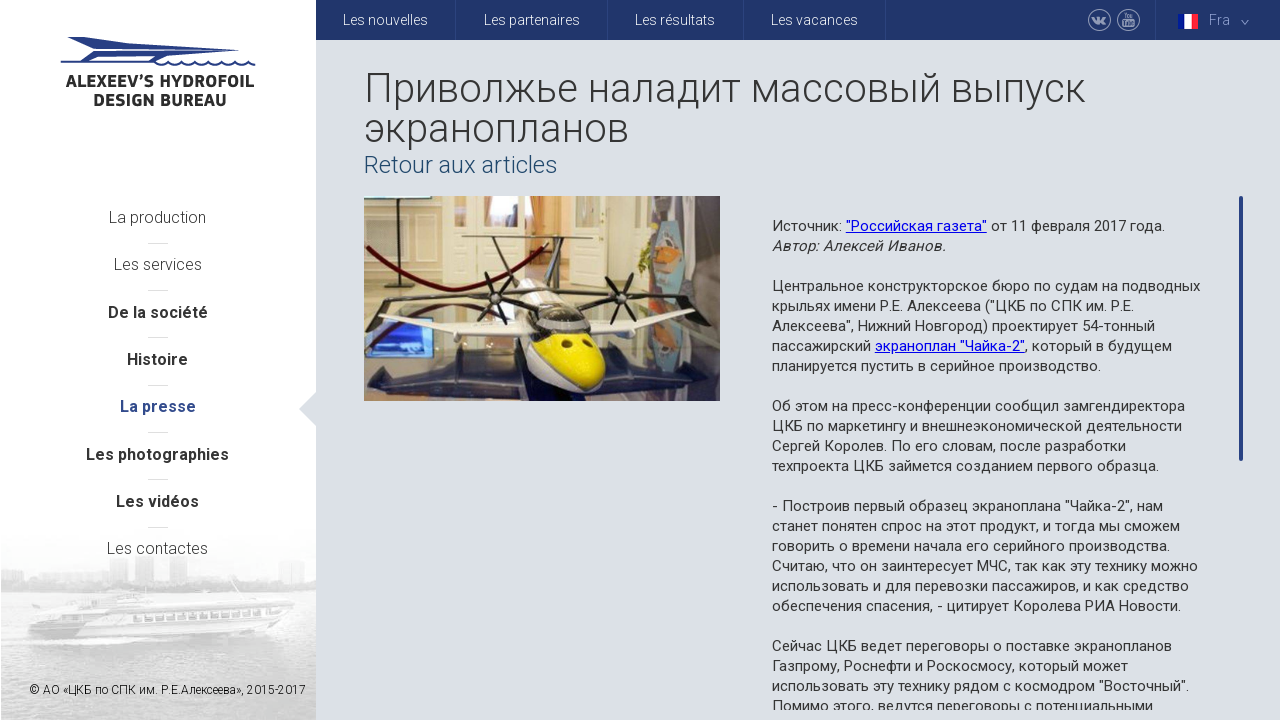

--- FILE ---
content_type: text/html; charset=utf-8
request_url: http://ckbspk.ru/fr/about/press/29/
body_size: 4748
content:


<!DOCTYPE html>
<html lang="fr">
<head>
  <meta charset="utf-8">
  <meta name="viewport" content="user-scalable=yes">  
  <meta http-equiv="X-UA-Compatible" content="IE=edge,chrome=1">
  <title></title>
  
  <meta name="format-detection" content="telephone=no">
  <meta name="yandex-verification" content="7f7060ba767dd5fa" />
  <meta name="yandex-verification" content="bbd6a4a3bc1c8f5f" />
  <link rel="shortcut icon" href="/static/img/favicon.png" type="image/x-icon">
  <link href='http://fonts.googleapis.com/css?family=Roboto:300,400,500,700&subset=latin,cyrillic' rel='stylesheet' type='text/css'>  
  <link rel="stylesheet" href="/static/css/tmpl.css?123458" />

  <script>
        var page = 'default';
  </script>
  <meta name="google-site-verification" content="AD8I9bS6Cn5Y2qQEE5q3eaA6C8GaxREjq-X3nJiH64g" />
</head>


<style>
h1 a, h2 a {
  color: inherit !important; 
  font-weight: inherit !important; 
  text-decoration: none;
}

h2 a:hover {
  text-decoration: underline;
  color: #334c8d;
}

</style>



<body class="">

<!-- MAIN MENU -->
<aside class="main-nav-wrapper" style="background-image: url(http://ckbspk.ru/media/images/spaces_backgrounds/4d97fc7d-07bd-4d94-a898-3b1d034c4a8f.jpg) !important;">  
<a href="/fr/" class="main-logo"><img src="/static/img/logo_en_mk2.svg" /></a>
<nav class="main-nav" id="mainNav">
  <ul class="simple">    
    
    <li><a href="/fr/products/" class="item"> La production</a></li>
    
    
    
    <li><a href="/fr/services/" class="item">Les services</a></li>
    

      
    
      <li><a href="/fr/about/" class="item current ">De la société</a></li>
      <li><a href="/fr/about/history/" class="item current ">Histoire</a></li>
      <li><a href="/fr/about/press/" class="item current active arrow">La presse</a></li>
      <li><a href="/fr/about/photo/" class="item current ">Les photographies</a></li>
      <li><a href="/fr/about/video/" class="item current ">Les vidéos</a></li>
      
    
    

    <li><a href="/fr/contacts/" class="item ">Les contactes</a></li>

  </ul>
</nav>
<div class="sitename" style="color: #000000;">&copy; АО &laquo;ЦКБ по СПК им. Р.Е.Алексеева&raquo;, 2015-2017 </div>
</aside>


<!-- SUBMENU -->




<!-- TOPMENU -->
<nav class="top-nav" id="topNav">
  <ul class="simple inline">
    <li><a href="/fr/news/" class="item">Les nouvelles</a></li>
    <li><a href="/fr/partners/" class="item">Les partenaires</a></li>
    <li><a href="/fr/achievs/" class="item">Les résultats</a></li>
    
    <li><a href="/fr/vacancy/" class="item">Les vacances</a></li>

    <li class="social">
      
      <a href="https://vk.com/ckbspkru" target="_blank" class="social-item" title="Vkontakte"><i class="c-vk-icon icon"></i></a>
      
      <a href="https://www.youtube.com/channel/UC9zZohI10IbUzDe5tjN-92g" target="_blank" class="social-item" title="Youtube"><i class="c-yb-icon icon"></i></a>
      
    </li>    
    
    <li class="lang">      
      <a href="javascript:;" class="item" id="langToggle" title="Français">
        <img src="/static/img/flag_fr.png" border="0" />Fra
        <span>&gt;</span>
      </a>
      <ul class="simple lang-list">
        <li><a class="lang-item item" href="/"><img src="/static/img/flag_ru.png" border="0" />Rus</a></li>        
        <li><a class="lang-item item" href="/en/"><img src="/static/img/flag_en.png" border="0" />Eng</a></li>
        <li><a class="lang-item item" href="/de/"><img src="/static/img/flag_de.png" border="0" />Ger</a></li>
        <li><a class="lang-item item" href="/fr/"><img src="/static/img/flag_fr.png" border="0" />Fra</a></li>        
        <li><a class="lang-item item" href="/es/"><img src="/static/img/flag_es.png" border="0" />Esp</a></li>
        <li><a class="lang-item item" href="/ar/"><img src="/static/img/flag_ar.png" border="0" />Ar</a></li>
        <li><a class="lang-item item" href="/zh-cn/"><img src="/static/img/flag_zh-cn.png" border="0" />Chn</a></li>
      </ul>
    </li>
  </ul>
</nav>


<!-- MAIN CONTENT -->
<section class="content-wrapper">

<div class="page-wrapper p-base p-news">
<div class="inner">

  <h1 class="page-title">Приволжье наладит массовый выпуск экранопланов</h1>
  <a href="/fr/about/press/" class="album-back" style="z-index:10000;">Retour aux articles</a>

  <div class="news-row" style="padding-top: 0px;margin-top: 60px;">
    <div class="news-photo-col" style="padding-top: 0px;margin-top: 40px;">
      
        <img src="/media/images/about/press/c17e2d6b-faa2-484e-8e98-336008171f19.jpg" border="0" class="main-img" />
      
      
      <div class="row">         
        
      </div>
    </div>
    
    <div class="news-desc-col js-scroll">
      
      <p></p><p>Источник: <a href="https://rg.ru/2017/02/11/reg-pfo/v-nizhnem-novgorode-namereny-naladit-vypusk-passazhirskogo-ekranoplana.html">"Российская газета"</a> от 11 февраля 2017 года.<br><i>Автор: Алексей Иванов.</i></p><p>Центральное конструкторское бюро по судам на подводных крыльях имени Р.Е. Алексеева ("ЦКБ по СПК им. Р.Е. Алексеева", Нижний Новгород) проектирует 54-тонный пассажирский <a href="http://www.ckbspk.ru/products/ekranoplanyi/a-050-742d/">экраноплан "Чайка-2"</a>, который в будущем планируется пустить в серийное производство.</p><p>Об этом на пресс-конференции сообщил замгендиректора ЦКБ по маркетингу и внешнеэкономической деятельности Сергей Королев. По его словам, после разработки техпроекта ЦКБ займется созданием первого образца.</p><p>- Построив первый образец экраноплана "Чайка-2", нам станет понятен спрос на этот продукт, и тогда мы сможем говорить о времени начала его серийного производства. Считаю, что он заинтересует МЧС, так как эту технику можно использовать и для перевозки пассажиров, и как средство обеспечения спасения, - цитирует Королева&nbsp;РИА Новости.</p><p>Сейчас ЦКБ ведет переговоры о поставке экранопланов Газпрому, Роснефти и Роскосмосу, который может использовать эту технику рядом с космодром "Восточный". Помимо этого, ведутся переговоры с потенциальными покупателями из-за рубежа.</p><p>По словам Королева, цена экраноплана "Чайка-2" для покупателей может составить примерно столько же, во сколько оцениваются двухмоторные турбовинтовые самолеты для местных авиалиний Ил-114 или пассажирские самолеты для авиалиний средней протяженности Ил-18.</p><p>Также в 2017 году "ЦКБ по СПК им. Р.Е. Алексеева" намерено завершить строительство головного речного судна "Валдай 45Р". На лето запланирован спуск на воду, заводские и ходовые испытания. Опытная эксплуатация должна пройти на одном из существующих маршрутов в центральной части России.</p><p>Справка "РГ"</p><p>Экраноплан - высокоскоростное транспортное средство, аппарат, летящий в пределах действия аэродинамического экрана, то есть на относительно небольшой (до нескольких метров) высоте от поверхности воды, земли, снега или льда. При равных массе и скорости площадь крыла экраноплана намного меньше, чем у самолета.</p><p></p>

      
    </div>
  </div>
</div>
</div>

</section>



<!-- TIMELINE -->

<div class="js-timeline"><a href="#" class="current"></a></div>



<div class=".js-address.active"></div>


<!-- JS -->
<script src="//ajax.googleapis.com/ajax/libs/jquery/2.1.1/jquery.min.js"></script>
<script>window.jQuery || document.write('<script src="/static/suit/js/jquery-1.8.3.min.js"><\/script>')</script>

<script src="/static/build/build.js"></script>
<script src="/static/js/contacts.js"></script>




<script>
$(document).ready(function(){  
  
  $('.thumb-img').on('click', function(){
    $(".main-img").attr("src", $(this).prop('src'));
  });


});
</script>


<script>
$(document).ready(function(){  

  /*console.log($(window).width(), 'x', $(window).height());*/




});
</script>
<!-- Yandex.Metrika counter --><script type="text/javascript"> (function (d, w, c) { (w[c] = w[c] || []).push(function() { try { w.yaCounter34800960 = new Ya.Metrika({ id:34800960, clickmap:true, trackLinks:true, accurateTrackBounce:true, webvisor:true }); } catch(e) { } }); var n = d.getElementsByTagName("script")[0], s = d.createElement("script"), f = function () { n.parentNode.insertBefore(s, n); }; s.type = "text/javascript"; s.async = true; s.src = "https://mc.yandex.ru/metrika/watch.js"; if (w.opera == "[object Opera]") { d.addEventListener("DOMContentLoaded", f, false); } else { f(); } })(document, window, "yandex_metrika_callbacks");</script><noscript><div><img src="https://mc.yandex.ru/watch/34800960" style="position:absolute; left:-9999px;" alt="" /></div></noscript><!-- /Yandex.Metrika counter -->

<!-- Yandex.Metrika counter -->
<script type="text/javascript" >
   (function(m,e,t,r,i,k,a){m[i]=m[i]||function(){(m[i].a=m[i].a||[]).push(arguments)};
   m[i].l=1*new Date();k=e.createElement(t),a=e.getElementsByTagName(t)[0],k.async=1,k.src=r,a.parentNode.insertBefore(k,a)})
   (window, document, "script", "https://mc.yandex.ru/metrika/tag.js", "ym");

   ym(67212511, "init", {
        clickmap:true,
        trackLinks:true,
        accurateTrackBounce:true,
        webvisor:true
   });
</script>
<noscript><div><img src="https://mc.yandex.ru/watch/67212511" style="position:absolute; left:-9999px;" alt="" /></div></noscript>
<!-- /Yandex.Metrika counter -->

</body>

</html>


--- FILE ---
content_type: text/css
request_url: http://ckbspk.ru/static/css/tmpl.css?123458
body_size: 68677
content:
.hide-text {
	font: 0/0 a;
	color: transparent;
	text-shadow: none;
	background-color: transparent;
	border: 0
}

.input-block-level {
	display: block;
	width: 100%;
	min-height: 30px;
	box-sizing: border-box
}

article,
aside,
details,
figcaption,
figure,
footer,
header,
hgroup,
nav,
section {
	display: block
}

audio,
canvas,
video {
	display: inline-block;
	*display: inline;
	*zoom: 1
}

audio:not([controls]) {
	display: none
}

html {
	font-size: 100%;
	-webkit-text-size-adjust: 100%;
	-ms-text-size-adjust: 100%
}

a:focus {
	outline: thin dotted #333;
	outline: 5px auto -webkit-focus-ring-color;
	outline-offset: -2px
}

a:hover,
a:active {
	outline: 0
}

sub,
sup {
	position: relative;
	font-size: 75%;
	line-height: 0;
	vertical-align: baseline
}

sup {
	top: -0.5em
}

sub {
	bottom: -0.25em
}

img {
	vertical-align: middle;
	border: 0;
	-ms-interpolation-mode: bicubic
}

#map_canvas img,
.google-maps img {
	max-width: none
}

button,
input,
select,
textarea {
	margin: 0;
	font-size: 100%;
	vertical-align: middle
}

button,
input {
	*overflow: visible;
	line-height: normal
}

button::-moz-focus-inner,
input::-moz-focus-inner {
	padding: 0;
	border: 0
}

button,
html input[type="button"],
input[type="reset"],
input[type="submit"] {
	-webkit-appearance: button;
	cursor: pointer
}

label,
select,
button,
input[type="button"],
input[type="reset"],
input[type="submit"],
input[type="radio"],
input[type="checkbox"] {
	cursor: pointer
}

input[type="search"] {
	box-sizing: content-box;
	-webkit-appearance: textfield
}

input[type="search"]::-webkit-search-decoration,
input[type="search"]::-webkit-search-cancel-button {
	-webkit-appearance: none
}

textarea {
	overflow: auto;
	vertical-align: top
}

@media print {
	* {
		text-shadow: none !important;
		color: #000 !important;
		background: transparent !important;
		box-shadow: none !important
	}
	a,
	a:visited {
		text-decoration: underline
	}
	a[href]:after {
		content: " (" attr(href) ")"
	}
	abbr[title]:after {
		content: " (" attr(title) ")"
	}
	.ir a:after,
	a[href^="javascript:"]:after,
	a[href^="#"]:after {
		content: ""
	}
	pre,
	blockquote {
		border: 1px solid #999;
		page-break-inside: avoid
	}
	thead {
		display: table-header-group
	}
	tr,
	img {
		page-break-inside: avoid
	}
	img {
		max-width: 100% !important
	}
	@page {
		margin: .5cm
	}
	p,
	h2,
	h3 {
		orphans: 3;
		widows: 3
	}
	h2,
	h3 {
		page-break-after: avoid
	}
}

@font-face {
	font-family: 'icomoon';
	src: url('../fonts//icons/icomoon.eot');
	src: url('../fonts//icons/icomoon.eot?#iefix') format('embedded-opentype'), url('../fonts//icons/icomoon.svg#icomoon') format('svg'), url('../fonts//icons/icomoon.woff?v3') format('woff'), url('../fonts//icons/icomoon.ttf') format('truetype');
	font-weight: normal;
	font-style: normal
}

[class*="-icon"],
[class*=" -icon"] {
	font-family: 'icomoon';
	speak: none;
	font-style: normal;
	font-weight: normal;
	font-variant: normal;
	text-transform: none;
	line-height: 1;
	-webkit-font-smoothing: antialiased;
	display: inline-block;
	vertical-align: middle
}

.logo-icon:before {
	content: "\e600"
}

.pin-icon:before {
	content: "\e601"
}

.mail-icon:before {
	content: "\e602"
}

.phone-icon:before {
	content: "\e603"
}

.c-fb-icon:before {
	content: "\e600"
}

.c-inst-icon:before {
	content: "\e604"
}

.c-yb-icon:before {
	content: "\e605"
}

.c-in-icon:before {
	content: "\e606"
}

.c-rss-icon:before {
	content: "\e607"
}

.c-tw-icon:before {
	content: "\e608"
}

.c-vk-icon:before {
	content: "\e609"
}

.btn {
	display: inline-block;
	cursor: pointer;
	box-sizing: border-box;
	border: 0;
	margin: 0;
	padding: 0;
	text-align: center;
	text-decoration: none;
	-webkit-user-select: none;
	-moz-user-select: none;
	-ms-user-select: none;
	-o-user-select: none;
	user-select: none
}

.btn:active,
.btn:focus {
	outline: none
}

.btn-simple {
	font-family: Arial, Helvetica, sans-serif;
	font-size: 15px;
	line-height: 52px;
	color: #fff;
	height: 52px;
	background: #294183;
	padding: 0 38px
}

.btn-simple:hover {
	background: #21366c
}

form {
	position: relative
}

input[type="text"],
input[type="password"],
input[type="search"],
input[type="url"],
input[type="email"],
input[type="tel"],
textarea {
	border: 0;
	box-sizing: border-box;
	outline: none
}

input[type="text"]::-ms-clear,
input[type="password"]::-ms-clear,
input[type="search"]::-ms-clear,
input[type="url"]::-ms-clear,
input[type="email"]::-ms-clear,
input[type="tel"]::-ms-clear,
textarea::-ms-clear {
	display: none;
	width: 0;
	height: 0
}

textarea {
	resize: none
}

.input-simple {
	font-family: Arial, Helvetica, sans-serif;
	font-size: 15px;
	line-height: 42px;
	color: #000;
	height: 42px;
	width: 100%;
	border: 1px solid #bfbfbf !important;
	padding: 0 17px
}

.input-simple:focus {
	border-color: #7c7c7c !important;
	box-shadow: inset 0 0 0 1px #7c7c7c
}

.input-simple.error {
	border-color: #bf162b !important;
	box-shadow: none
}

textarea.input-simple {
	line-height: 22px;
	padding-top: 10px;
	padding-bottom: 10px
}

.wrapper {
	max-width: 990px;
	margin: 0 auto;
	position: relative
}

@media only screen and (max-width:1024px) {
	.wrapper {
		max-width: 960px
	}
}

.hide-scroll .ps-scrollbar-x-rail,
.hide-scroll .ps-scrollbar-y-rail {
	display: none !important
}

.row {
	*zoom: 1
}

.row:before,
.row:after {
	display: table;
	content: "";
	line-height: 0
}

.row:after {
	clear: both
}

.row .fl {
	float: left
}

.row .fl.pull-right {
	float: right
}

.row .fr {
	float: right
}

p {
	margin: 0
}

h1,
h2,
h3 {
	margin: 0
}

.page-title {
	font-size: 40px;
	line-height: 1;
	font-weight: 300;
	margin-bottom: 2.9155rem
}

.section-title {
	font-size: 28px;
	line-height: 32px;
	font-weight: 700;
	color: #374b72;
	margin-bottom: 2.6656rem;
	margin-top: 3.7485rem
}

ul.simple {
	margin: 0;
	padding: 0;
	list-style: none
}

ul.inline {
	*zoom: 1
}

ul.inline:before,
ul.inline:after {
	display: table;
	content: "";
	line-height: 0
}

ul.inline:after {
	clear: both
}

ul.inline li {
	float: left
}

a:focus {
	outline: none
}

.tab-pane {
	display: none
}

.tab-pane.active {
	display: block
}

.c-red {
	color: red
}

.hide {
	display: none
}

.fr {
	float: right
}

.fl {
	float: left
}

.clr {
	clear: both
}

.tac {
	text-align: center
}

.bb {
	box-sizing: border-box
}

.table {
	width: 100%;
	display: table;
	margin: 0 auto
}

.table-row {
	display: table-row
}

.table-cell,
.tc {
	display: table-cell;
	vertical-align: top
}

.table-cell.middle,
.tc.middle {
	vertical-align: middle
}

.table-cell.bottom,
.tc.bottom {
	vertical-align: bottom
}

.tdun {
	text-decoration: none
}

.oh {
	overflow: hidden
}

.ttu {
	text-transform: uppercase
}

.modal-open {
	overflow: hidden
}

.modal {
	display: none;
	overflow: auto;
	overflow-y: scroll;
	position: fixed;
	top: 0;
	right: 0;
	bottom: 0;
	left: 0;
	z-index: 1050;
	-webkit-overflow-scrolling: touch;
	outline: 0
}

.modal.debug {
	display: block
}

.modal.fade .modal-dialog {
	opacity: 0;
	-webkit-transform: translate(0, 20%);
	-ms-transform: translate(0, 20%);
	transform: translate(0, 20%);
	-webkit-transition: 0.5s;
	transition: .5s
}

.modal.in .modal-dialog {
	opacity: 1;
	-webkit-transform: translate(0, 0);
	-ms-transform: translate(0, 0);
	transform: translate(0, 0)
}

.modal-dialog {
	background: #fff;
	box-sizing: border-box;
	box-shadow: 0 13px 120px rgba(0, 0, 0, 0.75);
	position: absolute;
	left: 50%;
	top: 50%
}

.modal-dialog .close {
	font-size: 17px;
	line-height: 43px;
	color: #fff;
	background: #c1414d;
	text-align: center;
	width: 48px;
	height: 43px;
	position: absolute;
	right: -48px;
	top: 0;
	cursor: pointer;
	-webkit-transition: background .2s;
	transition: background .2s
}

.modal-dialog .close:hover {
	background: #f24656
}

.modal-dialog .close:active {
	background: #ff6574
}

.modal-backdrop {
	position: fixed;
	top: 0;
	right: 0;
	bottom: 0;
	left: 0;
	z-index: 1040;
	background: rgba(0, 0, 0, 0.7)
}

.modal-backdrop.fade {
	background: rgba(0, 0, 0, 0);
	-webkit-transition: background 0.5s;
	transition: background .5s
}

.modal-backdrop.in {
	background: rgba(0, 0, 0, 0.7)
}

.modal-price .modal-dialog {
	width: 804px;
	height: 678px;
	margin: -339px 0 0 -402px;
	padding: 51px 62px 0 62px
}

.modal-price h3 {
	font-size: 38px;
	line-height: 1;
	text-align: center
}

.modal-price .spacer {
	margin: 50px auto
}

.modal-price .input-wrapper {
	margin-bottom: 32px;
	position: relative
}

.modal-price .input-wrapper.half {
	width: 319px
}

.modal-price .input-wrapper div.error {
	font-size: 13px;
	line-height: 22px;
	font-weight: 300;
	color: #b41322;
	position: absolute;
	top: 0;
	right: 0
}

.modal-price label {
	font-size: 15px;
	line-height: 22px;
	font-weight: 300;
	color: #0e0e0e;
	display: block
}

.modal-price label span {
	color: #8d8d8d
}

.modal-price textarea {
	height: 128px
}

.modal-price .submit {
	width: 254px;
	margin: 0 auto;
	display: block
}

.ps-container .ps-scrollbar-y-rail {
	position: absolute;
	right: 0;
	width: 4px;
	border-radius: 4px;
	-webkit-transition: background-color .2s;
	transition: background-color .2s
}

.ps-container .ps-scrollbar-y-rail:hover,
.ps-container .ps-scrollbar-y-rail.hover {
	background-color: #e0e0e0
}

.ps-container .ps-scrollbar-y-rail.in-scrolling {
	background-color: #e0e0e0
}

.ps-container .ps-scrollbar-y {
	position: absolute;
	right: 0;
	width: 4px;
	background-color: #294283;
	border-radius: 4px;
	-webkit-transition: background-color .2s linear;
	transition: background-color .2s linear
}

.ps-container.ie .ps-scrollbar-x,
.ps-container.ie .ps-scrollbar-y {
	visibility: hidden
}

.ps-container.ie:hover .ps-scrollbar-x,
.ps-container.ie:hover .ps-scrollbar-y,
.ps-container.ie.hover .ps-scrollbar-x,
.ps-container.ie.hover .ps-scrollbar-y {
	visibility: visible
}

.group {
	*zoom: 1
}

.group:before,
.group:after {
	display: table;
	content: "";
	line-height: 0
}

.group:after {
	clear: both
}

.lightGallery {
	overflow: hidden !important
}

#lightGallery-Gallery img {
	border: none !important
}

.achievs-gallery #lightGallery-Gallery .lightGallery-slide .object {
	border: 32px solid transparent !important;
	border-image: url('../img/frame.png') 32 stretch !important;
	box-sizing: border-box
}

#lightGallery-outer {
	width: 100%;
	height: 100%;
	position: fixed;
	top: 0;
	left: 0;
	z-index: 99999 !important;
	overflow: hidden;
	-webkit-user-select: none;
	-moz-user-select: none;
	-ms-user-select: none;
	user-select: none;
	opacity: 1;
	-webkit-transition: opacity .35s ease;
	transition: opacity .35s ease;
	background: rgba(0, 0, 0, 0.81)
}

#lightGallery-Gallery.opacity {
	opacity: 1;
	transition: opacity 1s ease 0s;
	-moz-transition: opacity 1s ease 0s;
	-webkit-transition: opacity 1s ease 0s;
	-o-transition: opacity 1s ease 0s;
	-ms-transition: opacity 1s ease 0s
}

#lightGallery-Gallery.opacity .thumb_cont {
	opacity: 1
}

#lightGallery-Gallery.fadeM {
	opacity: 0;
	transition: opacity .5s ease 0s;
	-moz-transition: opacity .5s ease 0s;
	-webkit-transition: opacity .5s ease 0s;
	-o-transition: opacity .5s ease 0s;
	-ms-transition: opacity .5s ease 0s
}

#lightGallery-Gallery {
	height: 100%;
	opacity: 0;
	width: 100%;
	position: relative;
	transition: opacity 1s ease 0s;
	-moz-transition: opacity 1s ease 0s;
	-webkit-transition: opacity 1s ease 0s;
	-o-transition: opacity 1s ease 0s;
	-ms-transition: opacity 1s ease 0s
}

#lightGallery-slider .lightGallery-slide {
	background: url(../img/loading.gif) no-repeat scroll center center transparent;
	display: inline-block;
	height: 100%;
	text-align: center;
	width: 100%;
	padding: 0 70px 80px 70px;
	box-sizing: border-box
}

.no-thumbnail #lightGallery-slider .lightGallery-slide {
	padding-top: 50px;
	padding-bottom: 50px
}

#lightGallery-slider .lightGallery-slide.complete {
	background-image: none
}

#lightGallery-Gallery.showAfterLoad .lightGallery-slide>* {
	opacity: 0
}

#lightGallery-Gallery.showAfterLoad .lightGallery-slide.complete>* {
	opacity: 1
}

#lightGallery-slider.slide .lightGallery-slide,
#lightGallery-slider.useLeft .lightGallery-slide {
	position: absolute;
	opacity: .4
}

#lightGallery-slider.fadeM .lightGallery-slide {
	position: absolute;
	left: 0;
	opacity: 0
}

#lightGallery-slider.animate .lightGallery-slide {
	position: absolute;
	left: 0
}

#lightGallery-slider .lightGallery-slide:before {
	content: "";
	display: inline-block;
	height: 50%;
	width: 1px;
	margin-right: -1px
}

#lightGallery-slider.slide .lightGallery-slide {
	transform: translate3d(100%, 0, 0);
	-moz-transform: translate3d(100%, 0, 0);
	-ms-transform: translate3d(100%, 0, 0);
	-webkit-transform: translate3d(100%, 0, 0);
	-o-transform: translate3d(100%, 0, 0)
}

#lightGallery-slider.slide.on .lightGallery-slide {
	opacity: 0
}

#lightGallery-slider.slide .lightGallery-slide.current {
	opacity: 1 !important;
	transform: translate3d(0, 0, 0) !important;
	-moz-transform: translate3d(0, 0, 0) !important;
	-ms-transform: translate3d(0, 0, 0) !important;
	-webkit-transform: translate3d(0, 0, 0) !important;
	-o-transform: translate3d(0, 0, 0) !important
}

#lightGallery-slider.slide .lightGallery-slide.prevSlide {
	opacity: 0;
	transform: translate3d(-100%, 0, 0);
	-moz-transform: translate3d(-100%, 0, 0);
	-ms-transform: translate3d(-100%, 0, 0);
	-webkit-transform: translate3d(-100%, 0, 0);
	-o-transform: translate3d(-100%, 0, 0)
}

#lightGallery-slider.slide .lightGallery-slide.nextSlide {
	opacity: 0;
	transform: translate3d(100%, 0, 0);
	-moz-transform: translate3d(100%, 0, 0);
	-ms-transform: translate3d(100%, 0, 0);
	-webkit-transform: translate3d(100%, 0, 0);
	-o-transform: translate3d(100%, 0, 0)
}

#lightGallery-slider.useLeft .lightGallery-slide {
	left: 100%
}

#lightGallery-slider.useLeft.on .lightGallery-slide {
	opacity: 0
}

#lightGallery-slider.useLeft .lightGallery-slide.current {
	opacity: 1 !important;
	left: 0 !important
}

#lightGallery-slider.useLeft .lightGallery-slide.prevSlide {
	opacity: 0;
	left: -100%
}

#lightGallery-slider.useLeft .lightGallery-slide.nextSlide {
	opacity: 0;
	left: 100%
}

#lightGallery-slider.slide.on .lightGallery-slide,
#lightGallery-slider.slide.on .current,
#lightGallery-slider.slide.on .prevSlide,
#lightGallery-slider.slide.on .nextSlide {
	-webkit-transition: -webkit-transform 1s cubic-bezier(0, 0, .25, 1) 0s, opacity 1s ease 0s;
	transition: transform 1s cubic-bezier(0, 0, .25, 1) 0s, opacity 1s ease 0s
}

#lightGallery-slider.speed .lightGallery-slide,
#lightGallery-slider.speed .current,
#lightGallery-slider.speed .prevSlide,
#lightGallery-slider.speed .nextSlide {
	transition-duration: inherit !important;
	-moz-transition-duration: inherit !important;
	-webkit-transition-duration: inherit !important;
	-o-transition-duration: inherit !important;
	-ms-transition-duration: inherit !important
}

#lightGallery-slider.timing .lightGallery-slide,
#lightGallery-slider.timing .current,
#lightGallery-slider.timing .prevSlide,
#lightGallery-slider.timing .nextSlide {
	transition-timing-function: inherit !important;
	-moz-transition-timing-function: inherit !important;
	-webkit-transition-timing-function: inherit !important;
	-o-transition-timing-function: inherit !important;
	-ms-transition-timing-function: inherit !important
}

#lightGallery-slider .lightGallery-slide img {
	display: inline-block;
	max-height: 100%;
	max-width: 100%;
	cursor: -moz-grabbing;
	cursor: grab;
	cursor: -webkit-grab;
	margin: 0;
	padding: 0;
	width: auto;
	height: auto;
	vertical-align: middle
}

#lightGallery-Gallery .thumb_cont .thumb_inner {
	-webkit-transition: -webkit-transform 1s cubic-bezier(0, 0, .25, 1) 0s;
	transition: transform 1s cubic-bezier(0, 0, .25, 1) 0s
}

@-webkit-keyframes rightEnd {
	0% {
		left: 0
	}
	50% {
		left: -30px
	}
	100% {
		left: 0
	}
}

@keyframes rightEnd {
	0% {
		left: 0
	}
	50% {
		left: -30px
	}
	100% {
		left: 0
	}
}

@-webkit-keyframes leftEnd {
	0% {
		left: 0
	}
	50% {
		left: 30px
	}
	100% {
		left: 0
	}
}

@keyframes leftEnd {
	0% {
		left: 0
	}
	50% {
		left: 30px
	}
	100% {
		left: 0
	}
}

.lightGallery-slide .object.rightEnd {
	-webkit-animation: rightEnd .3s;
	animation: rightEnd .3s;
	position: relative
}

.lightGallery-slide .object.leftEnd {
	-webkit-animation: leftEnd .3s;
	animation: leftEnd .3s;
	position: relative
}

#lightGallery-action {
	display: none
}

#lightGallery_counter {
	bottom: 52px;
	text-align: center;
	width: 100%;
	position: absolute;
	z-index: 9;
	color: #fff
}

#lightGallery-Gallery .thumb_cont {
	margin-left: auto;
	margin-right: auto;
	overflow: hidden;
	position: absolute;
	bottom: 0;
	width: 100%;
	box-sizing: border-box;
	z-index: 9;
	max-height: 350px;
	opacity: 0
}

#lightGallery-Gallery .thumb_cont .thumb_inner {
	margin-left: -12px;
	padding: 0 12px;
	max-height: 290px;
	min-width: 100%;
	text-align: center;
	overflow-y: auto;
	box-sizing: content-box
}

#lightGallery-Gallery .thumb_cont .thumb_info {
	display: none
}

#lightGallery-Gallery .thumb_cont .thumb {
	display: inline-block !important;
	vertical-align: middle;
	text-align: center;
	*display: inline;
	*zoom: 1;
	margin-bottom: 4px;
	height: 50px;
	width: 50px;
	opacity: .6;
	filter: alpha(opacity=60);
	overflow: hidden;
	cursor: pointer;
	-webkit-transition: border-color linear .2s, opacity linear .2s;
	transition: border-color linear .2s, opacity linear .2s
}

@media (min-width:800px) {
	#lightGallery-Gallery .thumb_cont .thumb {
		width: 94px;
		height: 70px
	}
}

#lightGallery-Gallery .thumb_cont .thumb {
	margin-top: 2px
}

#lightGallery-Gallery .thumb_cont .thumb>img {
	height: auto;
	max-width: 100%
}

#lightGallery-Gallery .thumb_cont .thumb.active,
#lightGallery-Gallery .thumb_cont .thumb:hover {
	opacity: 1;
	filter: alpha(opacity=100);
	border-color: #fff
}

#lightGallery-Gallery .thumb_cont .thumb.active {
	box-shadow: 0 0 0 2px #055da2
}

#lightGallery-slider .video_cont {
	display: inline-block;
	max-height: 100%;
	max-width: 100%;
	margin: 0;
	padding: 0;
	width: auto;
	height: auto;
	vertical-align: middle
}

#lightGallery-slider .video_cont {
	background: none;
	max-width: 1140px;
	max-height: 100%;
	width: 100%;
	box-sizing: border-box;
	-webkit-box-sizing: border-box;
	-moz-box-sizing: border-box
}

#lightGallery-slider .video {
	width: 100%;
	height: 0;
	padding-bottom: 56.25%;
	overflow: hidden;
	position: relative
}

#lightGallery-slider .video iframe {
	width: 100% !important;
	height: 100% !important;
	position: absolute;
	top: 0;
	left: 0
}

#lightGallery-close {
	width: 49px;
	height: 49px;
	border: 1px solid #fff;
	border-radius: 100%;
	display: block;
	text-decoration: none;
	position: absolute;
	left: 10px;
	top: 10px;
	z-index: 1090;
	-webkit-transform: rotate(45deg);
	-ms-transform: rotate(45deg);
	transform: rotate(45deg);
	cursor: pointer
}

#lightGallery-close:before,
#lightGallery-close:after {
	content: '';
	background: #fff;
	top: 50%;
	left: 50%;
	position: absolute
}

#lightGallery-close:before {
	width: 19px;
	height: 1px;
	margin: 0 0 0 -9px
}

#lightGallery-close:after {
	width: 1px;
	height: 19px;
	margin: -9px 0 0 0
}

.external#lightGallery-outer {
	overflow-x: hidden;
	overflow-y: auto
}

.external #lightGallery-Gallery {
	margin: auto;
	width: 600px;
	height: auto;
	background-color: white
}

.external #lightGallery-slider.on .lightGallery-slide {
	overflow: hidden;
	background-color: white
}

.external #lightGallery-slider .lightGallery-slide {
	min-height: 200px !important;
	background-color: white;
	margin-top: 60px
}

.external #lightGallery-slider .ext {
	float: left
}

.external #lightGallery-slider.slide .lightGallery-slide.current {
	height: auto !important
}

.external #lightGallery-slider.slide .lightGallery-slide {
	opacity: 0
}

.customHtml {
	background: none repeat scroll 0 0 rgba(0, 0, 0, 0.75);
	color: #fff;
	font-family: Arial, sans-serif;
	height: 70px;
	left: 0;
	position: absolute;
	right: 0;
	top: 0;
	z-index: 9
}

.customHtml p {
	font-size: 14px
}

.customHtml>h4 {
	font-family: Arial, sans-serif;
	font-weight: bold;
	margin-bottom: 5px;
	margin-top: 15px
}

html {
	font-size: 12px;
	line-height: 20px
}

body {
	font-family: 'Roboto', Arial, sans-serif;
	font-weight: 300;
	margin: 0;
	padding: 0;
	min-height: 600px;
	min-width: 980px;
	position: absolute;
	left: 0;
	top: 0;
	bottom: 0;
	right: 0
}

body.loading {
	overflow: hidden
}

body.loading:before {
	content: '';
	background-color: #fff;
	background-image: url('../img/loader.gif');
	background-repeat: no-repeat;
	background-position: 50% 50%;
	width: 100%;
	height: 100%;
	position: fixed;
	z-index: 2000
}

.main-nav-wrapper {
	width: 34.58616rem;
	height: 100%;
	background-color: #fff;
	background-image: url('../img/main_nav_bg.jpg');
	background-repeat: no-repeat;
	background-position: 50% 100%;
	background-size: 100% auto;
	position: absolute;
	left: 0;
	top: 0;
	z-index: 10
}

.main-logo {
	width: 208px;
	height: 90px;
	display: block;
	text-align: center;
	margin: 3.9151rem auto 7.7469rem auto
}

@media only screen and (max-height:700px) {
	.main-logo {
		margin-top: 3.0821rem;
		margin-bottom: 4.998rem
	}
}

.main-nav {
	width: 100%;
	text-align: center;
	overflow: hidden
}

.main-nav li {
	padding: 1.4994rem 0;
	position: relative
}

.main-nav li:before {
	content: '';
	width: 20px;
	height: 1px;
	background: #dfdfdf;
	position: absolute;
	bottom: 0;
	left: 50%;
	margin-left: -10px
}

.main-nav li:last-child:before {
	display: none
}

.main-nav .item {
	font-size: 16px;
	line-height: 1;
	color: #353535;
	text-decoration: none
}

@media only screen and (max-width: 1070px) {
	.main-nav .item {
		font-size: 40px;
		line-height: 1.3;
	}
}

.main-nav .item.current,
.main-nav .item:hover {
	font-weight: 700
}

.main-nav .item.active {
	color: #334c8d
}

.main-nav .item:before {
	content: '';
	display: inline-block;
	border-right: 17px solid #dce1e7;
	border-bottom: 17px solid transparent;
	border-top: 17px solid transparent;
	position: absolute;
	right: 0;
	top: 50%;
	margin-top: -17px;
	-webkit-transform: translateX(100%);
	-ms-transform: translateX(100%);
	transform: translateX(100%);
	opacity: 0;
	-webkit-transition: 0.5s;
	transition: .5s
}

.main-nav .item.arrow:before {
	-webkit-transform: translateX(0);
	-ms-transform: translateX(0);
	transform: translateX(0);
	opacity: 1
}

@media only screen and (max-height:600px) {
	.main-nav li {
		padding-top: .833rem;
		padding-bottom: .833rem
	}
}

.sitename {
	font-size: 12px;
	line-height: 1;
	color: #747474;
	position: absolute;
	left: 29px;
	bottom: 24px
}

.main-submenu-wrapper {
	background: #dce1e7;
	position: absolute;
	top: 4.4149rem;
	left: 34.58616rem;
	bottom: 0;
	right: 0;
	z-index: 3;
	-webkit-transform: translate3d(0, 0, 0);
	transform: translate3d(0, 0, 0);
	-webkit-transform: translateX(-100%);
	-ms-transform: translateX(-100%);
	transform: translateX(-100%)
}

@media only screen and (max-width: 1070px) {
    .main-submenu-wrapper  {
         top: 10rem;
}
}


.main-submenu-wrapper.animate {
	-webkit-transition: -webkit-transform .8s;
	transition: transform .8s
}

.main-submenu-wrapper .scroll-wrapper {
	overflow: hidden;
	position: absolute;
	top: 0;
	padding-top: 3%;
	right: 3%;
	bottom: 1%;
	left: 0;
	padding-left: 5%
}

.main-submenu-wrapper .scroll-wrapper .ps-scrollbar-y-rail {
	margin-top: 3%
}

@media only screen and (max-width:1340px) {
	.main-submenu-wrapper .scroll-wrapper {
		padding-left: 3%
	}
}

.main-submenu-wrapper .submenu-title {
	margin-bottom: 46px
}

.submenu-tabs .item,
.services-tabs .item {
	font-size: 18px;
	line-height: 42px;
	font-weight: 300;
	color: #2e405d;
	text-decoration: none;
	padding: 0 20px;
	display: block
}

.submenu-tabs .active .item,
.services-tabs .active .item {
	font-weight: 500;
	color: #fff;
	background: #2855a0
}

.submenu-tabs {
	border: 2px solid #2855a0;
	margin-left: 48px !important
}

.submenu-tabs.v2,
.services-tabs.v2 {
	border-width: 0 0 4px 0;
	border-bottom-color: #c3c6cb;
	position: relative;
	margin-right: 10px
}

.submenu-tabs.v2 .hover-line,
.services-tabs.v2 .hover-line {
	height: 4px;
	background: #2855a0;
	position: absolute;
	bottom: -4px;
	-webkit-transition: width .4s, left .4s;
	transition: width .4s, left .4s;
	-webkit-backface-visibility: hidden
}

.submenu-tabs.v2 .active .item,
.services-tabs.v2 .active .item {
	color: #21366c;
	background: transparent
}

.submenu-tabs.v2 .active:nth-child(1)~.hover-line,
.services-tabs.v2 .active:nth-child(1)~.hover-line {
	width: 38%;
	left: 0
}

.submenu-tabs.v2 .active:nth-child(2)~.hover-line,
.services-tabs.v2 .active:nth-child(2)~.hover-line {
	width: 62%;
	left: 38%
}

.submenu-title-row {
	position: relative;
	display: -webkit-flex;
	display: -moz-flex;
	display: -ms-flex;
	display: -webkit-box;
	display: -ms-flexbox;
	display: flex;
	-webkit-justify-content: flex-start;
	-moz-justify-content: flex-start;
	-ms-justify-content: flex-start;
	-webkit-box-pack: start;
	-ms-flex-pack: start;
	justify-content: flex-start;
	-webkit-align-items: flex-start;
	-moz-align-items: flex-start;
	-ms-align-items: flex-start;
	-webkit-box-align: start;
	-ms-flex-align: start;
	align-items: flex-start
}

.submenu-title-row .fbi {
	-webkit-flex-flow: column wrap;
	-ms-flex-flow: column wrap;
	flex-flow: column wrap
}

.submenu-more-wrapper {
	width: 48px;
	height: 48px;
	position: absolute;
	top: 0;
	left: 1px;
	z-index: 6
}

.submenu-more-wrapper .submenu-more {
	background: #516599;
	border-color: #516599;
	-webkit-transition: background 0.3s;
	transition: background .3s
}

.submenu-more-wrapper .submenu-more.open {
	background: transparent
}

.submenu-title {
	font-size: 40px;
	line-height: 46px;
	font-weight: 300;
	position: relative;
	z-index: 5;
	-webkit-transition: color 0.4s;
	transition: color .4s
}

.submenu-title.pl {
	padding-left: 67px
}

.more-desc-open .submenu-title {
	color: #fff
}

.submenu-desc-wrapper .scroll-wrapper {
	top: 110px;
	right: 80px;
	bottom: 65px;
	left: 79px
}

@media only screen and (max-width: 1070px) {
.submenu-desc-wrapper .scroll-wrapper {
    top: 220px;
}
}



.submenu-desc-wrapper p {
	margin-bottom: 15px
}

.submenu-items {
	margin: 0 auto
}

.submenu-items .item {
	width: 35.4025rem;
	float: left;
	margin-bottom: 2.499rem
}

.submenu-items .item .name {
	max-width: 24.99rem;
	font-weight: 300 !important
}

.submenu-items .item .name strong {
	font-weight: 700
}

.submenu-items .item img {
	max-width: 100%
}

.submenu-items .item:hover .name:after,
.submenu-items .item.active .name:after {
	width: 128px
}

@media only screen and (max-height:1000px) {
	.submenu-items .item {
		width: 32.487rem;
		margin-bottom: 1.2495rem
	}
}

@media only screen and (max-width:1410px) {
	.submenu-items .item {
		width: 31.654rem
	}
}

@media only screen and (max-width:1300px) {
	.submenu-items .item {
		width: 29.155rem
	}
}

@media only screen and (max-width:1220px) {
	.submenu-items .item {
		width: 35.4025rem
	}
}

.top-nav {
	height: 4.4149rem;
	background: #21366c;
	position: absolute;
	left: 34.58616rem;
	top: 0;
	right: 0;
	z-index: 5
}

@media only screen and (max-width: 1070px) {
	.top-nav {
	height: 10rem;
}
}
	
.top-nav .item {
	font-size: 14px;
	line-height: 4.4149rem;
	color: #f5f7f8;
	text-decoration: none;
	padding: 0 2.9988rem;
	display: block;
	border-right: 1px solid #2c437e
}

@media only screen and (max-width: 1070px) {
	.top-nav .item {
	line-height: 10rem;
}
}


.top-nav .item:hover {
	background: #294283
}

.top-nav .item:active {
	background: #314e99
}

.top-nav .lang {
	width: 125px;
	position: absolute;
	right: 0
}

.top-nav .lang .item {
	color: #93a4d2;
	border-right: 0;
	border-left: 1px solid #2c437e;
	padding-left: 22px;
	padding-right: 0
}

.top-nav .lang .item img {
	margin-right: 11px
}

.top-nav .lang .item span {
	font-size: 1.1662rem;
	line-height: 1;
	-webkit-transform: rotate(90deg) scale(1, 1.8);
	-ms-transform: rotate(90deg) scale(1, 1.8);
	transform: rotate(90deg) scale(1, 1.8);
	display: inline-block;
	margin-left: .833rem
}

.top-nav .lang-list {
	display: none
}

.top-nav .lang-list li {
	background: #21366c;
	float: none;
	border-bottom: 1px solid #2c437e
}

.top-nav .lang-list li:last-child {
	border-bottom: 0
}

.top-nav .lang-list .lang-item {
	padding-left: 22px;
	padding-right: 0
}

.top-nav .lang.open>.item {
	background: #314e99
}

.top-nav .lang.open .lang-list {
	display: block
}

.top-nav .social {
	font-size: 0;
	position: absolute;
	right: 133px
}

.top-nav .social-item {
	display: inline-block;
	margin-right: .6664rem
}

.top-nav .social-item .icon {
	font-size: 2.499rem;
	color: rgba(255, 255, 255, 0.5);
	line-height: 4.4149rem;
	vertical-align: top;
	-webkit-transition: color .3s;
	transition: color .3s
}

.top-nav .social-item:hover .icon {
	color: #fff
}

@media only screen and (max-width:1070px) {
	.top-nav .item {
		padding-left: 2.1658rem;
		padding-right: 2.1658rem
	}
	.top-nav .lang {
		width: 97px
	}
	.top-nav .lang .item {
		padding-left: 1px
	}
	.top-nav .lang-list .lang-item {
		padding-left: 1px
	}
	.top-nav .social {
		right: 105px
	}
}

@media only screen and (max-width:1070px) {
	.top-nav .item {
		font-size: 21px;
		padding-left: 1.3328rem;
		padding-right: 1.3328rem
	}
}

@media only screen and (max-width:1070px) {
	.top-nav .social {
		display: none
	}
}

.content-wrapper {
	background-color: #dce1e7;
	overflow: hidden;
	position: absolute;
	top: 4.4149rem;
	left: 34.58616rem;
	bottom: 0;
	right: 0;
	z-index: 2
}

@media only screen and (max-width:1070px) {
	.content-wrapper {
		top: 10rem;
	}
}


.page-wrapper {
	position: absolute;
	top: 0;
	left: 0;
	bottom: 0;
	right: 0;
	-webkit-transform: translate3d(0, 0, 0);
	transform: translate3d(0, 0, 0);
	-webkit-transition: -webkit-transform .8s;
	transition: transform .8s
}

.page-wrapper:before {
	content: '';
	width: 100%;
	height: 100%;
	position: absolute;
	top: 0;
	left: 0;
	z-index: 11;
	background: rgba(0, 0, 0, 0);
	visibility: hidden;
	-webkit-transition: background .4s, visibility .4s;
	transition: background .4s, visibility .4s
}

.page-wrapper .init-frame {
	background-repeat: no-repeat;
	background-size: cover;
	background-position: 50% 50%;
	width: 100%;
	height: 100%;
	position: absolute;
	z-index: 3;
	opacity: 1;
	-webkit-transition: opacity 0.4s;
	transition: opacity .4s
}

.page-wrapper.started .init-frame {
	opacity: 0
}

.p-base {
	font-size: 16px;
	line-height: 23px;
	color: #353535;
	font-weight: 400;
	overflow: hidden;
	margin: 3% 0 1% 0;
	padding: 0 5% 0 5%
}

.p-base .inner {
	position: relative
}

.p-base .ps-scrollbar-y-rail {
	right: 3% !important
}

.p-base ul:not(.simple) {
	margin: 0;
	padding: 0;
	list-style: none
}

.p-base ul:not(.simple) li {
	padding-left: 10px;
	position: relative
}

.p-base ul:not(.simple) li:before {
	content: '';
	width: 5px;
	height: 5px;
	border-radius: 100%;
	background: #374b72;
	position: absolute;
	left: 0;
	top: 11px
}

.p-base ul:not(.simple) ul li:before {
	display: none
}

.submenu-open .main-submenu-wrapper.current {
	-webkit-transform: translateX(0);
	-ms-transform: translateX(0);
	transform: translateX(0)
}

.submenu-open .page-wrapper {
	-webkit-transform: translateX(50%);
	-ms-transform: translateX(50%);
	transform: translateX(50%)
}

.submenu-open .page-wrapper:before {
	visibility: visible;
	background: rgba(0, 0, 0, 0.6)
}

.timeline {
	width: 95px;
	overflow: hidden;
	position: absolute;
	right: 0;
	top: 4.4149rem;
	bottom: 0;
	z-index: 4
}

.timeline .inner {
	position: relative
}

.timeline .scroll-wrapper {
	overflow: hidden;
	background: #1a2749;
	position: absolute;
	right: 0;
	top: 0;
	bottom: 0;
	left: 0
}

.timeline .year {
	font-family: Arial, Helvetica, sans-serif;
	font-size: 14px;
	line-height: 47px;
	width: 100%;
	height: 47px;
	display: block;
	color: #fff;
	text-decoration: none;
	text-align: center;
	position: relative;
	z-index: 2
}

.timeline .year:hover {
	background: #294283
}

.timeline .year.current {
	font-weight: bold
}

.timeline .selection {
	background: #294283;
	position: absolute;
	top: -47px;
	left: 0;
	z-index: 1;
	-webkit-transition: top 0.4s;
	transition: top .4s
}

.timeline.out {
	visibility: hidden
}

.timeline.out .scroll-wrapper {
	-webkit-transform: translateX(100%);
	-ms-transform: translateX(100%);
	transform: translateX(100%)
}

.timeline.out.animate .scroll-wrapper {
	-webkit-transition: 0.4s;
	transition: .4s
}

.timeline.out.open {
	visibility: visible
}

.timeline.out.open .scroll-wrapper {
	-webkit-transform: translateX(0);
	-ms-transform: translateX(0);
	transform: translateX(0)
}

.submenu-items .item,
.services-submenu-items .item,
.border-items .item {
	text-align: center;
	text-decoration: none;
	display: block
}

@media only screen and (max-width: 1070px) {
.submenu-items .item,
.services-submenu-items .item,
.border-items .item {
    display: contents
}
}

.submenu-items .item .name,
.services-submenu-items .item .name,
.border-items .item .name {
	font-size: 1.4994rem;
	line-height: 1.9159rem;
	font-weight: 700;
	color: #3d3d3d;
	display: block;
	margin: 1.666rem auto 0 auto;
	padding-bottom: 11px;
	position: relative
}

@media only screen and (max-width: 1070px) {
.submenu-items .item .name,
.services-submenu-items .item .name,
.border-items .item .name {
    font-size: 2.5rem
}
.submenu-items .item .name {
    max-width: none
}
}


.submenu-items .item .name:before,
.services-submenu-items .item .name:before,
.border-items .item .name:before,
.submenu-items .item .name:after,
.services-submenu-items .item .name:after,
.border-items .item .name:after {
	content: '';
	width: 128px;
	height: 4px;
	position: absolute;
	bottom: 0;
	left: 50%;
	margin-left: -64px;
	-webkit-backface-visibility: hidden
}

.submenu-items .item .name:before,
.services-submenu-items .item .name:before,
.border-items .item .name:before {
	background: #c3c6cb
}

.submenu-items .item .name:after,
.services-submenu-items .item .name:after,
.border-items .item .name:after {
	width: 0;
	background: #2855a0;
	-webkit-transition: width 0.3s;
	transition: width .3s
}

.submenu-items .item:hover .name:after,
.services-submenu-items .item:hover .name:after,
.border-items .item:hover .name:after,
.submenu-items .item.active .name:after,
.services-submenu-items .item.active .name:after,
.border-items .item.active .name:after {
	width: 128px
}

.toggle-more {
	width: 100%;
	height: 100%;
	border: 2px solid #fff;
	border-radius: 100%;
	display: block;
	text-decoration: none;
	position: relative
}

.toggle-more:before,
.toggle-more:after {
	content: '';
	background: #fff;
	top: 50%;
	left: 50%;
	position: absolute;
	-webkit-transition: 0.2s;
	transition: .2s
}

.toggle-more:before {
	width: 18px;
	height: 2px;
	margin: -1px 0 0 -9px
}

.toggle-more:after {
	width: 2px;
	height: 18px;
	margin: -9px 0 0 -1px
}

.toggle-more:hover {
	background: #294283
}

.toggle-more.open {
	border-color: #fff
}

.toggle-more.open:before,
.toggle-more.open:after {
	background: #fff;
	-webkit-transform: rotate(45deg);
	-ms-transform: rotate(45deg);
	transform: rotate(45deg)
}

.toggle-more.open:hover {
	background: transparent
}

.toggle-more-desc {
	font-family: Arial, Helvetica, sans-serif;
	font-size: 15px;
	line-height: 20px;
	color: #fff;
	width: 740px;
	background: rgba(13, 13, 18, 0);
	position: absolute;
	left: 0;
	top: 0;
	bottom: 0;
	z-index: 4;
	visibility: hidden;
	overflow: hidden;
	-webkit-transform: scale(.01);
	-ms-transform: scale(.01);
	transform: scale(.01);
	-webkit-transition: 0.4s;
	transition: .4s;
	-webkit-transform-origin: 75px 87px;
	-ms-transform-origin: 75px 87px;
	transform-origin: 75px 87px
}

.toggle-more-desc .scroll-wrapper {
	opacity: 0;
	overflow: hidden;
	padding-right: 40px;
	position: absolute;
	-webkit-transition: none;
	transition: none
}

.toggle-more-desc.open {
	background: rgba(13, 13, 18, 0.76);
	visibility: visible;
	-webkit-transform: scale(1);
	-ms-transform: scale(1);
	transform: scale(1)
}

.toggle-more-desc.open .scroll-wrapper {
	opacity: 1;
	-webkit-transition: opacity 0.3s 0.3s;
	transition: opacity .3s .3s
}

.YTPOverlay.raster {
	background-image: url('../img/raster.png')
}

.YTPOverlay.raster.retina {
	background-image: url('../img/raster@2x.png')
}

.mp-animate-init .main-nav-wrapper {
	-webkit-transform: translateX(-100%);
	-ms-transform: translateX(-100%);
	transform: translateX(-100%)
}

.mp-animate-init .main-submenu-wrapper {
	visibility: hidden
}

.mp-animate-init .top-nav {
	-webkit-transform: translateY(-100%);
	-ms-transform: translateY(-100%);
	transform: translateY(-100%)
}

.mp-animate-init .content-wrapper {
	top: 0
}

.mp-animate-init .page-wrapper {
	-webkit-transform: translateY(100%);
	-ms-transform: translateY(100%);
	transform: translateY(100%);
	-webkit-transition: none;
	transition: none
}

.mp-animate-init .product-name,
.mp-animate-init .product-label {
	opacity: 0
}

.mp-animate-init .product-name {
	-webkit-transform: translateX(20%);
	-ms-transform: translateX(20%);
	transform: translateX(20%)
}

.mp-animate-init .product-label {
	-webkit-transform: translateY(20%);
	-ms-transform: translateY(20%);
	transform: translateY(20%)
}

.mp-animate-start .main-nav-wrapper {
	-webkit-transform: translateX(0);
	-ms-transform: translateX(0);
	transform: translateX(0);
	-webkit-transition: 0.6s;
	transition: .6s
}

.mp-animate-start .top-nav {
	-webkit-transform: translateY(0);
	-ms-transform: translateY(0);
	transform: translateY(0);
	-webkit-transition: 0.4s 5.4s;
	transition: .4s 5.4s
}

.mp-animate-start .content-wrapper {
	top: 4.4149rem;
	-webkit-transition: 0.4s 5.4s;
	transition: .4s 5.4s
}

.mp-animate-start .page-wrapper {
	-webkit-transform: translateY(0);
	-ms-transform: translateY(0);
	transform: translateY(0);
	-webkit-transition: 0.8s 0.5s;
	transition: .8s .5s
}

.mp-animate-start .product-name,
.mp-animate-start .product-label {
	opacity: 1;
	-webkit-transition: 0.8s;
	transition: .8s
}

.mp-animate-start .product-name {
	-webkit-transform: translateX(0);
	-ms-transform: translateX(0);
	transform: translateX(0);
	-webkit-transition-delay: 4s;
	transition-delay: 4s
}

.mp-animate-start .product-label {
	-webkit-transform: translateY(0);
	-ms-transform: translateY(0);
	transform: translateY(0);
	-webkit-transition-delay: 4.4s;
	transition-delay: 4.4s
}

.p-products {
	background-repeat: no-repeat;
	background-size: cover;
	background-position: 50% 50%
}

.p-products-name-wrapper {
	line-height: 57px;
	color: #fff;
	position: absolute;
	top: 65px;
	left: 125px;
	z-index: 5
}

.p-products-name-wrapper .product-name {
	font-size: 70px;
	font-weight: 700;
	text-transform: uppercase
}

.p-products-name-wrapper .product-label {
	font-size: 26px;
	font-weight: 300
}

.p-products-name-wrapper .product-more-wrapper {
	width: 44px;
	height: 44px;
	position: absolute;
	top: 2px;
	left: -72px
}

.p-products-name-wrapper .product-more {
	-webkit-transition: background .3s, border-color .2s;
	transition: background .3s, border-color .2s
}

.p-products-name-wrapper .product-more:hover {
	border-color: #354e8b
}

.p-products-desc-wrapper .scroll-wrapper {
	top: 205px;
	right: 95px;
	bottom: 65px;
	left: 125px
}

.p-products-desc-wrapper .desc {
	padding-bottom: 24px;
	margin-bottom: 39px;
	position: relative
}

.p-products-desc-wrapper .desc:before {
	content: '';
	height: 3px;
	width: 100%;
	background: #425a98;
	position: absolute;
	bottom: 0;
	left: 0
}

.p-products-desc-wrapper .spec-wrapper {
	margin-bottom: 30px
}

.p-products-desc-wrapper .spec-row {
	border-bottom: 1px solid rgba(75, 76, 83, 0.8);
	padding-bottom: 7px;
	padding-top: 5px
}

.p-products-desc-wrapper .spec-row:last-child {
	border-bottom: 0
}

.p-products-desc-wrapper .spec-row .fl {
	width: 340px
}

.p-products-desc-wrapper .spec-row .fr {
	width: 135px
}

.p-products-desc-wrapper .sub-row {
	width: 440px;
	float: right
}

.p-products-desc-wrapper .sub-row .fl {
	width: 300px
}

@media only screen and (max-height:1010px) {
	.p-products-name-wrapper {
		top: 45px
	}
	.p-products-desc-wrapper .scroll-wrapper {
		top: 300px;
		bottom: 25px
	}
}

@media only screen and (max-height:940px) {
	.p-products-name-wrapper {
		top: 35px
	}
	.p-products-desc-wrapper .scroll-wrapper {
		top: 155px
	}
	.p-products-desc-wrapper .desc {
		padding-bottom: 14px;
		margin-bottom: 19px
	}
	.p-products-desc-wrapper .spec-wrapper {
		margin-bottom: 15px
	}
}

.p-products-desc-backdrop {
	background: transparent;
	position: absolute;
	left: 0;
	top: 0;
	right: 0;
	bottom: 0;
	z-index: 3;
	visibility: hidden
}

body.more-desc-open .p-products-desc-backdrop {
	visibility: visible
}

.p-products-previews-wrapper {
	width: 100%;
	text-align: center;
	position: absolute;
	left: 0;
	bottom: 6.664rem;
	z-index: 2;
	font-size: 0
}

.p-products-previews-wrapper .product-preview {
	width: 134px;
	height: 101px;
	display: inline-block;
	text-decoration: none;
	margin-right: 1px;
	position: relative;
	overflow: hidden
}

.p-products-previews-wrapper .product-preview:before,
.p-products-previews-wrapper .product-preview:after {
	content: '';
	width: 100%;
	height: 100%;
	position: absolute;
	top: 0;
	left: 0
}

.p-products-previews-wrapper .product-preview:before {
	background: rgba(27, 34, 53, 0);
	z-index: 2;
	-webkit-transition: background 0.3s;
	transition: background .3s
}

.p-products-previews-wrapper .product-preview:after {
	box-sizing: border-box;
	z-index: 3
}

.p-products-previews-wrapper .product-preview:hover:before {
	background: rgba(27, 34, 53, 0.25)
}

.p-products-previews-wrapper .product-preview:active:after,
.p-products-previews-wrapper .product-preview.active:after {
	border: 3px solid #fff
}

.p-products-previews-wrapper .product-preview .action {
	width: 45px;
	height: 45px;
	display: block;
	box-shadow: -2px 3px 21px rgba(0, 0, 0, 0.1);
	margin: -22.5px;
	position: absolute;
	left: 50%;
	top: 50%;
	z-index: 4
}

.p-products-previews-wrapper .product-preview .action span {
	font-family: Arial, Helvetica, sans-serif;
	font-size: 18px;
	line-height: 45px;
	text-align: center;
	color: #000;
	width: 100%;
	height: 100%;
	border-radius: 100%;
	background: #fff;
	display: block;
	position: relative;
	z-index: 2
}

.p-products-previews-wrapper .product-preview .action:before {
	content: '';
	width: 96px;
	height: 44px;
	background: rgba(0, 0, 0, 0.18);
	-webkit-transform: rotate(-37deg);
	-ms-transform: rotate(-37deg);
	transform: rotate(-37deg);
	position: absolute;
	left: -64px;
	top: 30px;
	z-index: 1
}

.p-products-previews-wrapper .product-preview .action .play {
	display: inline-block;
	border-left: 8px solid #2d4175;
	border-bottom: 6px solid transparent;
	border-top: 6px solid transparent;
	margin-left: 3px
}

.p-products-previews-wrapper .product-preview img {
	max-width: 100%;
	position: relative;
	z-index: 1
}

.p-products-stack {
	display: none
}

.p-products-bg {
	background-repeat: no-repeat;
	background-size: cover;
	background-position: 50% 50%;
	opacity: 1;
	position: absolute;
	left: 0;
	top: 0;
	right: 0;
	bottom: 0;
	z-index: 1;
	-webkit-transition: 0.3s;
	transition: .3s
}

.p-products-bg.bg-out {
	opacity: 0;
	-webkit-transform: scale(2);
	-ms-transform: scale(2);
	transform: scale(2)
}

.p-products-bg:before {
	content: '';
	width: 100%;
	height: 17.493rem;
	background: -webkit-linear-gradient(top, rgba(0, 0, 0, 0.4), rgba(0, 0, 0, 0));
	background: linear-gradient(to bottom, rgba(0, 0, 0, 0.4), rgba(0, 0, 0, 0));
	position: absolute;
	left: 0;
	top: 0
}

.p-products-bg .video-poster,
.p-products-bg video {
	position: absolute;
	left: 0;
	top: 0;
	right: 0;
	bottom: 0
}

.p-products-bg video {
	display: block;
	width: auto;
	height: auto;
	min-height: 100%;
	min-width: 100%
}

.services-tabs {
	margin-bottom: 30px !important
}

.fw-wrapper {
	background: #f1f3f6;
	margin: 0 -6%;
	padding-left: 6%;
	padding-right: 6%
}

.x2-col-row {
	padding: 2.9155rem 0;
	position: relative
}

.x2-col-row .stripe {
	width: 2px;
	background: #dce1e7;
	position: absolute;
	left: 50%;
	top: 2.9155rem;
	bottom: 2.9155rem;
	margin-left: -1px
}

.x2-col-row .col {
	width: 42%
}

.x2-col-row .title {
	font-size: 20px;
	line-height: 22px;
	color: #374b72;
	font-weight: 700;
	margin-bottom: 1.666rem
}

.tech-table {
	font-size: 15px;
	line-height: 22px;
	font-weight: 400;
	color: #161616;
	width: 100%
}

.tech-table td {
	width: 50%;
	vertical-align: top;
	border-top: 1px solid #cccfd3;
	padding: 8px 10px 8px 0
}

.tech-table td:last-child {
	border-left: 1px solid #cccfd3;
	padding-left: 25px
}

.tech-table tr:last-child td {
	padding-bottom: 24px
}

.article-mark {
	font-size: 20px;
	line-height: 22px;
	color: #191919;
	font-weight: 700;
	padding-top: 1.8326rem;
	margin-top: 5.5811rem;
	position: relative
}

.article-mark:before {
	content: '';
	width: 150px;
	height: 2px;
	background: #21366c;
	position: absolute;
	top: 0;
	left: 0
}

.no-flexbox .services-row {
	margin-left: -35px;
	margin-right: -35px
}

.no-flexbox .services-row .item {
	margin-left: 35px;
	margin-right: 35px
}

@media only screen and (max-width:1200px) {
	.no-flexbox .services-row {
		margin-left: -15px;
		margin-right: -15px
	}
	.no-flexbox .services-row .item {
		margin-left: 15px;
		margin-right: 15px
	}
}

.services-submenu-items .item-wrapper {
	width: 33%;
	margin-top: 28px;
	margin-bottom: 27px
}

.services-submenu-items .item {
	width: 240px;
	position: relative;
	text-align: left;
	margin: 0 auto
}

.services-submenu-items .preview {
	width: 165px;
	height: 165px;
	display: block;
	border: 3px solid #fff;
	box-sizing: border-box;
	background: #d0d1d5;
	border-radius: 100%;
	margin: 0 auto;
	position: relative;
	-webkit-transition: border-color 0.3s;
	transition: border-color .3s
}

.services-submenu-items .preview img {
	width: 159px;
	height: 159px;
	border-radius: 100%;
	position: absolute;
	top: 0
}

.services-submenu-items .preview .fg-img {
	opacity: 1;
	z-index: 2;
	-webkit-transition: opacity 0.3s;
	transition: opacity .3s
}

.services-submenu-items .preview .bg-img {
	z-index: 1
}

.services-submenu-items .name {
	text-align: center;
	width: 100%;
	padding: 22px 0 18px 0
}

.services-submenu-items .item:hover .preview,
.services-submenu-items .item.active .preview {
	border-color: #2855a0
}

.services-submenu-items .item:hover .preview .fg-img,
.services-submenu-items .item.active .preview .fg-img {
	opacity: 0
}

.services-submenu-items .item:hover .action,
.services-submenu-items .item.active .action {
	background: #fff
}

@media only screen and (max-height:1020px) {
	.services-submenu-items .item-wrapper {
		margin-top: 20px;
		margin-bottom: 20px
	}
}

@media only screen and (max-height:970px) {
	.services-submenu-items .item-wrapper {
		margin-bottom: 15px
	}
	.services-submenu-items .name {
		padding-top: 10px;
		padding-bottom: 15px
	}
}

@media only screen and (max-height:900px) {
	.services-submenu-items .item-wrapper {
		margin-top: 10px;
		margin-bottom: 5px
	}
}

@media only screen and (max-width:1100px) {
	.services-submenu-items .item-wrapper {
		width: 50%
	}
}

.p-about {
	background: #dce1e7;
	overflow: hidden;
	right: 95px
}

.p-about .intro-img {
	max-width: 100%;
	margin-bottom: 30px
}

.p-about .inner {
	position: relative
}

.about-timeline {
	top: 0 !important
}

.about-item {
	font-family: Arial, Helvetica, sans-serif;
	padding: 28px 60px 60px 89px;
	box-sizing: border-box;
	position: relative
}

.about-item:before {
	content: '';
	width: 1px;
	height: 100%;
	background: #b0b0b0;
	position: absolute;
	top: 0;
	left: 42px
}

.about-item .year {
	font-family: 'Roboto', Arial, sans-serif;
	font-size: 22px;
	line-height: 1;
	font-weight: 300;
	color: #828282;
	position: absolute;
	top: -11px;
	left: 89px
}

.about-item .year:before,
.about-item .year:after {
	content: '';
	background: #b0b0b0;
	position: absolute
}

.about-item .year:before {
	width: 27px;
	height: 1px;
	top: 11px;
	left: -47px
}

.about-item .year:after {
	width: 5px;
	height: 5px;
	border-radius: 100%;
	top: 9px;
	left: -20px
}

.about-item h1 {
	font-family: 'Roboto', Arial, sans-serif;
	font-size: 50px;
	line-height: 54px;
	font-weight: 700
}

.about-item .sub-title {
	font-size: 26px;
	line-height: 33px
}

.about-item p {
	font-size: 16px;
	line-height: 22px;
	color: #353535;
	margin-top: 17px
}

.about-item .img-left {
	float: left;
	margin: 0 15px 5px 0
}

.about-item .img-right {
	float: right;
	margin: 0 0 5px 15px
}

@media only screen and (max-width:1895px) {
	.about-item h1 {
		font-size: 38px;
		line-height: 42px
	}
	.about-item .sub-title {
		font-size: 20px;
		line-height: 27px
	}
}

.p-about-2 {
	background: #f0f0f1;
	overflow: hidden
}

.p-about-2 .inner {
	position: relative;
	padding-left: 5%;
	padding-right: 5%;
	padding-bottom: 3%
}

.p-about-2 p {
	font-size: 16px;
	line-height: 22px;
	margin-bottom: .9163rem
}

.pa-title {
	font-size: 4.165rem;
	line-height: 4.4982rem;
	font-weight: 700;
	margin-bottom: .5831rem
}

.pa-subtitle {
	font-size: 2.3324rem;
	line-height: 4.2483rem;
	font-weight: normal;
	margin-bottom: .6664rem
}

.h-slider {
	margin-bottom: 3.0821rem;
	position: relative
}

.h-slider-list {
	width: 100%;
	height: 100%;
	position: relative
}

.h-slider-list li {
	width: 100%;
	height: 100%;
	background: red;
	position: absolute;
	top: 0;
	left: 0;
	opacity: 0;
	visibility: hidden;
	-webkit-transition: opacity .6s, visibility .6s;
	transition: opacity .6s, visibility .6s
}

.h-slider-list li.active {
	opacity: 1;
	visibility: visible
}

.h-slider-list li:first-child {
	position: relative
}

.h-slider-list img {
	max-width: 100%
}

.h-slider-nav {
	*zoom: 1;
	width: 100%;
	text-align: center;
	position: absolute;
	bottom: -27px;
	left: 0
}

.h-slider-nav:before,
.h-slider-nav:after {
	display: table;
	content: "";
	line-height: 0
}

.h-slider-nav:after {
	clear: both
}

.h-slider-nav .fl {
	float: left
}

.h-slider-nav .fl.pull-right {
	float: right
}

.h-slider-nav .fr {
	float: right
}

.h-slider-nav li {
	width: 8px;
	height: 8px;
	border-radius: 100%;
	background: #a2aecd;
	cursor: pointer;
	display: inline-block;
	margin-left: 6px;
	margin-right: 6px;
	position: relative;
	-webkit-transition: background .3s;
	transition: background .3s
}

.h-slider-nav li.active {
	background: #4962a3
}

.gallery-wrapper {
	right: 150px !important
}

.gallery-wrapper .submenu-title {
	margin-bottom: 2.1658rem
}

.album-wrapper {
	right: 0 !important;
	padding-right: 120px !important;
	padding-left: 5% !important
}

.album-wrapper .submenu-title {
	margin-bottom: 2.1658rem
}

.album-wrapper .ps-scrollbar-y-rail {
	right: 120px !important
}

.albums-list-wrapper {
	margin-top: -4%;
	margin-right: -120px !important;
	padding-top: 4%;
	margin-left: -5% !important;
	padding-left: 5% !important;
	padding-right: 120px !important;
	padding-bottom: 2.9988rem;
	box-sizing: border-box;
	position: relative
}

.albums-list-wrapper:before {
	content: '';
	background: #f0f0f1;
	width: 110%;
	height: 100%;
	position: absolute;
	left: -5%;
	top: 0;
	z-index: -1
}

.album-list li {
	width: 30%;
	display: block;
	position: relative;
	text-decoration: none;
	margin-bottom: 1.4994rem;
	margin-right: 3%;
	cursor: pointer;
	float: left
}

@media only screen and (max-width: 1070px) {
    .album-list li {
	     display: contents;
}
}


.album-list li:nth-child(3n) {
	margin-right: 0
}

.album-list .item {
	width: 100%;
	display: block;
	position: relative
}

.album-list .item:before {
	content: '';
	width: 100%;
	height: 100%;
	box-sizing: border-box;
	border: 0 solid #2855a0;
	position: absolute;
	top: 0;
	left: 0;
	z-index: 1;
	-webkit-transition: border-width .3s;
	transition: border-width .3s
}

.album-list .action {
	width: 6.664rem;
	height: 6.664rem;
	border-radius: 100%;
	background: rgba(255, 255, 255, 0.8);
	box-shadow: -2px 3px 21px rgba(0, 0, 0, 0.1);
	position: absolute;
	left: 50%;
	top: 50%;
	margin: -3.332rem 0 0 -3.332rem;
	-webkit-transition: background 0.3s;
	transition: background .3s;
	z-index: 5
}

.album-list .action .play {
	display: inline-block;
	border-left: 1.4994rem solid #2d4175;
	border-bottom: 1.2495rem solid transparent;
	border-top: 1.2495rem solid transparent;
	margin-left: .2499rem;
	position: absolute;
	top: 50%;
	left: 50%;
	margin-top: -1.2495rem;
	margin-left: -0.4165rem
}

.album-list .thumb {
	width: 100%;
	display: block;
	z-index: 2
}

.album-list .name {
	font-size: 1.3328rem;
	font-weight: 500;
	line-height: 1;
	color: #fff;
	text-align: center;
	height: 4.6648rem;
	background-color: rgba(23, 72, 152, 0.85);
	position: absolute;
	left: 0;
	bottom: 0;
	right: 0;
	z-index: 3;
	-webkit-transition: background .3s;
	transition: background .3s
}

@media only screen and (max-width: 1070px) {
    .album-list .name {
    font-size: 3rem;
	height: 10rem;
}
}


.album-list .name .table {
	width: 100%;
	height: 100%
}

.album-list .name .tc {
	vertical-align: middle
}

.album-list .item:hover:before {
	border-width: 4px
}

.album-list .item:hover .name {
	background-color: #174898
}

.album-show-more {
	padding-right: 2.499rem;
	box-sizing: border-box
}

.album-show-more .btn {
	font-size: 1.3328rem;
	line-height: 4.6648rem;
	width: 100%;
	height: 4.6648rem;
	border-radius: 4px
}

.album-show-more .btn .state-2 {
	display: none
}

.album-show-more .btn.open .state-1 {
	display: none
}

.album-show-more .btn.open .state-2 {
	display: block
}

.album-year-title {
	font-size: 1.9992rem;
	line-height: 1;
	font-weight: 300;
	color: #353535;
	margin-top: 2.8322rem;
	margin-bottom: .833rem
}

.album-content {
	margin-left: -1.4994rem !important;
	padding-right: 1.4994rem !important
}

.album-content+.album-year-title {
	margin-top: 1.9992rem
}

.album-content .item {
	width: 20%;
	display: block;
	float: left;
	padding-left: 1.4994rem;
	padding-right: 1.4994rem;
	margin-bottom: 1.4994rem;
	margin-top: 1.4994rem;
	cursor: pointer;
	position: relative;
	box-sizing: border-box
}

.album-content .thumb {
	width: 100%;
	height: 100%;
	display: block;
	z-index: 1;
	border: 3px solid #fff;
	box-sizing: border-box
}

.album-back {
	font-size: 24px;
	line-height: 1;
	font-weight: 300;
	color: #21486c;
	text-decoration: none;
	margin-top: -2.499rem;
	margin-bottom: .9996rem;
	display: block
}

.album-back:hover {
	text-decoration: underline
}

.p-contacts .map-wrapper {
	position: absolute;
	left: 0;
	right: 0;
	top: 0;
	bottom: 0;
	z-index: 1
}

.contacts-block {
	width: 539px;
	background: #dce1e7;
	box-shadow: 4px 0 20px rgba(0, 0, 0, 0.17);
	-webkit-transform: translateX(-100%);
	-ms-transform: translateX(-100%);
	transform: translateX(-100%);
	position: absolute;
	left: 0;
	top: 0;
	bottom: 0;
	z-index: 2;
	-webkit-transition: 0.8s;
	transition: .8s
}

@media only screen and (max-width: 1070px) {
.contacts-block {
    max-width: 100% !important;
	width: 100%
}
}



.contacts-block .scroll-wrapper {
	overflow: hidden;
	box-sizing: border-box;
	padding-right: 30px;
	position: absolute;
	top: 52px;
	right: 50px;
	bottom: 30px;
	left: 55px
}

.contacts-block .submenu-title {
	margin-bottom: 65px;
	-webkit-transform: translateX(20%);
	-ms-transform: translateX(20%);
	transform: translateX(20%);
	opacity: 0;
	-webkit-transition: 0.6s;
	transition: .6s;
	-webkit-transition-delay: 0;
	transition-delay: 0
}

.contacts-item {
	cursor: pointer;
	margin-bottom: 70px
}

.contacts-item:nth-child(2),
.contacts-item:nth-child(3),
.contacts-item:nth-child(4) {
	-webkit-transform: translateY(20%);
	-ms-transform: translateY(20%);
	transform: translateY(20%);
	opacity: 0;
	-webkit-transition: 0.6s;
	transition: .6s
}

.contacts-item:nth-child(4) {
	margin-bottom: 25px
}

.contacts-item .stripe {
	width: 100%;
	height: 4px;
	position: relative
}

.contacts-item .stripe:before,
.contacts-item .stripe:after {
	content: '';
	height: 4px;
	position: absolute;
	bottom: 0;
	left: 0
}

.contacts-item .stripe:before {
	background: #c3c6cb;
	width: 100%
}

.contacts-item .stripe:after {
	background: #2855a0;
	width: 0;
	-webkit-transition: width 0.4s;
	transition: width .4s
}

.contacts-item .name {
	font-size: 15px;
	line-height: 19px;
	font-weight: 300;
	margin-bottom: 15px;
	position: relative;
	-webkit-transition: color .3s;
	transition: color .3s
}

.contacts-item .name strong {
	font-weight: 500;
	display: block;
	margin-bottom: 6px
}

.contacts-item .info {
	font-family: Arial, Helvetica, sans-serif;
	font-size: 15px;
	line-height: 20px;
	margin-bottom: 17px
}

.contacts-item .info a {
	color: #232323;
	text-decoration: none
}

.contacts-item .info a:hover {
	text-decoration: underline
}

.contacts-item .info i {
	color: #c3c6cb;
	width: 17px;
	text-align: center;
	margin-right: 9px;
	-webkit-transition: color 0.3s;
	transition: color .3s
}

.contacts-item .pin-icon {
	font-size: 20px
}

.contacts-item .phone-icon {
	font-size: 22px
}

.contacts-item .mail-icon {
	font-size: 13px
}

.contacts-item:hover .name {
	text-decoration: underline;
	color: #2855a0
}

.contacts-item.active .stripe:after {
	width: 100%
}

.contacts-item.active .info i {
	color: #2855a0
}

.contacts-block.show-block {
	-webkit-transform: translateX(0);
	-ms-transform: translateX(0);
	transform: translateX(0)
}

.contacts-block.show-block .submenu-title {
	-webkit-transform: translateX(0);
	-ms-transform: translateX(0);
	transform: translateX(0);
	opacity: 1;
	-webkit-transition-delay: .6s;
	transition-delay: .6s
}

.contacts-block.show-block .contacts-item:nth-child(2),
.contacts-block.show-block .contacts-item:nth-child(3),
.contacts-block.show-block .contacts-item:nth-child(4) {
	-webkit-transform: translateY(0);
	-ms-transform: translateY(0);
	transform: translateY(0);
	opacity: 1
}

.contacts-block.show-block .contacts-item:nth-child(2) {
	-webkit-transition-delay: .7s;
	transition-delay: .7s
}

.contacts-block.show-block .contacts-item:nth-child(3) {
	-webkit-transition-delay: .9s;
	transition-delay: .9s
}

.contacts-block.show-block .contacts-item:nth-child(4) {
	-webkit-transition-delay: 1.1s;
	transition-delay: 1.1s
}

.contacts-block.scale-block {
	opacity: .8;
	-webkit-transform: scale(.8);
	-ms-transform: scale(.8);
	transform: scale(.8)
}

@media only screen and (max-height:965px) {
	.contacts-block .scroll-wrapper {
		top: 22px;
		bottom: 12px
	}
	.contacts-block .submenu-title {
		margin-bottom: 35px
	}
}

@media only screen and (max-height:880px) {
	.contacts-block .submenu-title {
		margin-bottom: 20px
	}
	.contacts-item {
		margin-bottom: 35px
	}
}

.p-news .inner {
	min-height: 100%
}

.news-row {
	padding-top: 40px;
	position: absolute;
	left: 0;
	right: 0;
	top: 2.9155rem;
	bottom: 0
}

.news-col .news-item {
	border-bottom: 1px solid #c3c6cb
}

.news-col .news-item:last-child {
	border: 0;
	margin: 0;
	padding: 0
}

.news-col .title {
	font-weight: 700;
	color: #000;
	text-decoration: none;
	display: block
}

.news-col p {
	font-family: Arial, Helvetica, sans-serif;
	font-size: 16px;
	line-height: 22px
}

@media only screen and (max-width:1440px) {
	.news-col p {
		font-size: 14px;
		line-height: 19px
	}
}

.news-col.left-col {
	width: 46%
}

.news-col.left-col .news-item {
	padding-bottom: 3.7485rem;
	margin-bottom: 3.7485rem
}

.news-col.left-col .intro-img {
	width: 100%;
	margin-bottom: 2.499rem
}

.news-col.left-col .title {
	font-size: 2.3324rem;
	line-height: 2.499rem;
	margin-bottom: 2.2491rem
}

.news-col.right-col {
	width: 50%;
	overflow: hidden;
	padding-right: 30px;
	position: absolute;
	right: -30px;
	bottom: 9%;
	top: 40px
}

.news-col.right-col .ps-scrollbar-y-rail {
	right: 0 !important
}

.news-col.right-col .news-item {
	padding-bottom: 1.9992rem;
	margin-bottom: 2.1658rem
}

.news-col.right-col .news-item .fl {
	width: 29%
}

.news-col.right-col .news-item .fr {
	width: 66%
}

.news-col.right-col .title {
	font-size: 1.7493rem;
	line-height: 1.9992rem;
	margin-bottom: 1.666rem
}

@media only screen and (max-width:1440px) {
	.news-col.right-col .title {
		margin-bottom: .833rem
	}
}

.news-pagination {
	width: 50%;
	text-align: center;
	position: absolute;
	right: 0;
	bottom: 5%
}

.news-pagination li {
	display: inline-block;
	margin: 0 3%
}

.news-pagination li,
.news-pagination a {
	font-size: 18px;
	line-height: 1;
	color: #444;
	text-decoration: none
}

.news-pagination li.active,
.news-pagination a.active {
	color: #21366c;
	font-weight: 700
}

.news-photo-col {
	width: 41%;
	padding-right: 3%;
    	position: absolute;
    	top: 0px;
    	bottom: 0;
    	overflow: hidden;
}

.news-photo-col .main-img {
	width: 100%
}

.news-photo-col .thumb-img {
	width: 20%;
	margin: .833rem .9996rem .833rem 0
}

.news-desc-col {
	width: 56%;
	box-sizing: border-box;
	padding-right: 6%;
	position: absolute;
	right: -3%;
	top: 40px;
	bottom: 0;
	overflow: hidden
}

.news-desc-col .title {
	font-size: 2.499rem;
	line-height: 1;
	margin-bottom: 2.6656rem;
	font-weight: 700
}

.news-desc-col p {
	line-height: 22px;
	margin-bottom: 20px
}

@media only screen and (max-width:1300px) {
	.news-desc-col p {
		font-size: 15px;
		line-height: 20px
	}
}

.title-tabs-row .page-title {
	margin-right: 45px
}

.toggle-link {
	width: 100%;
	max-width: 860px;
	height: 45px;
	margin-left: -15px;
	overflow: hidden;
	-webkit-backface-visibility: hidden
}

.toggle-link .title {
	font-size: 18px;
	line-height: 45px;
	color: #21366c;
	font-weight: 500;
	width: 100%;
	height: 45px;
	border-radius: 4px;
	box-sizing: border-box;
	padding: 0 15px;
	cursor: pointer;
	position: relative;
	-webkit-transition: background 0.2s;
	transition: background .2s
}

.toggle-link .title span {
	border-bottom: 1px dashed #606060
}

.toggle-link .title:before {
	content: '';
	display: inline-block;
	border-top: 7px solid #294283;
	border-left: 5px solid transparent;
	border-right: 5px solid transparent;
	position: absolute;
	top: 19px;
	right: 15px;
	opacity: 0;
	-webkit-transition: -webkit-transform .2s, opacity .2s;
	transition: transform .2s, opacity .2s;
	-webkit-backface-visibility: hidden
}

.toggle-link .title:hover {
	background: #e9ecf0
}

.toggle-link .title:hover:before {
	opacity: 1
}

.toggle-link .content {
	width: 100%;
	border-radius: 0 0 4px 4px;
	background: rgba(241, 243, 246, 0.4);
	padding: 19px 14px;
	margin-top: -2px;
	opacity: 0;
	-webkit-transition: opacity 0.2s;
	transition: opacity .2s
}

.toggle-link .content p {
	font-size: 16px;
	line-height: 24px;
	color: #171717;
	font-weight: 400;
	margin-bottom: 12px
}

.toggle-link .content p b {
	font-weight: 700
}

.toggle-link.opened {
	height: auto
}

.toggle-link.opened .title {
	background: #f1f3f5
}

.toggle-link.opened .title:before {
	opacity: 1;
	-webkit-transform: rotate(180deg);
	-ms-transform: rotate(180deg);
	transform: rotate(180deg)
}

.toggle-link.opened .content {
	opacity: 1
}

.partners-grid {
	width: 100%;
	text-align: center;
	margin-left: -2.499rem
}

.partners-grid .item {
	width: 206px;
	height: 185px;
	display: inline-block;
	vertical-align: top;
	position: relative;
	margin: 0 2.499rem 5.831rem 2.499rem
}

.partners-grid .item .img-wrapper {
	height: 127px;
	display: block;
	position: relative
}

.partners-grid .item .img-wrapper img {
	display: block;
	position: absolute;
	top: 50%;
	left: 50%;
	-webkit-transform: translate(-50%, -50%);
	-ms-transform: translate(-50%, -50%);
	transform: translate(-50%, -50%)
}

@media only screen and (max-width:1280px) {
	.partners-grid {
		margin-left: -0.3332rem
	}
	.partners-grid .item {
		margin-left: .3332rem;
		margin-right: .3332rem
	}
}

.intro-title {
	font-size: 2.499rem;
	line-height: 2.6656rem;
	color: #2f2f2f;
	font-weight: 700;
	margin-bottom: 3.332rem
}

.achievs-intro>.fl {
	width: 46%
}

.achievs-intro>.fr {
	width: 49%
}

.achievs-intro .medal {
	margin-right: 1.666rem
}

@media only screen and (max-width:1510px) {
	.achievs-intro {
		font-size: 15px;
		line-height: 20px
	}
}

.achievs-grid {
	margin-left: -2.499rem !important;
	margin-right: -2.499rem !important
}

.achievs-grid .item {
	float: left;
	margin: 4.165rem 2.499rem 0 2.499rem;
	cursor: pointer
}

.achievs-grid img {
	width: 232px;
	height: 306px
}

.achievs-grid .frame-img {
	width: 169px;
	height: 244px;
	border: 32px solid transparent;
	border-image: url('../img/frame.png') 32 stretch
}

@media only screen and (max-width:1700px) {
	.achievs-grid {
		margin-left: -2.9155rem !important;
		margin-right: -2.9155rem !important
	}
	.achievs-grid .item {
		margin-left: 2.9155rem !important;
		margin-right: 2.9155rem !important
	}
}

@media only screen and (max-width:1500px) {
	.achievs-grid {
		margin-left: -1.2495rem !important;
		margin-right: -1.2495rem !important
	}
	.achievs-grid .item {
		margin-left: 1.2495rem !important;
		margin-right: 1.2495rem !important
	}
}

@media only screen and (max-width:1370px) {
	.achievs-grid {
		margin-left: -4.5815rem !important;
		margin-right: -4.5815rem !important
	}
	.achievs-grid .item {
		margin-left: 4.5815rem !important;
		margin-right: 4.5815rem !important
	}
}


/*# sourceMappingURL=tmpl.css.map */


--- FILE ---
content_type: application/x-javascript
request_url: http://ckbspk.ru/static/js/contacts.js
body_size: 2985
content:
/*jslint browser: true, indent: 2, maxerr: 50, todo: true, white: true, plusplus: true  */
/*global ga, $, jQuery, Common, google*/

var Contacts = (function () {
  "use strict";

  var $address = $('.js-address'),
    data = [],
    map,
    
    // Анимация 
    cpAnimate = function () {
    
      var $contactsBlock = $('#contactsBlock');
      
      setTimeout(function () {
        $contactsBlock.addClass('show-block');
      }, 1200);
      
      setTimeout(function () {
        Common.blockSubMenu = false;
      }, 2000);

      setTimeout(function () {
        $('.current', Common.mainNav).addClass('arrow');
      }, 1500);
    },

    // Рендерим карту
    mapRender = function () {
      try {
        var i = parseInt($('.js-address.active').index(), 10) - 1,
          mapOptions = {
            zoom: data[i].zoom,
            zoomControl:true,
            zoomControlOptions: {
              style: google.maps.ZoomControlStyle.DEFAULT,
              position: google.maps.ControlPosition.TOP_RIGHT
            },
            scrollwheel: false,
            draggable: true,
            disableDoubleClickZoom: false,
            center: new google.maps.LatLng(data[i].center[0], data[i].center[1]), 
            disableDefaultUI: true,
            mapTypeId: google.maps.MapTypeId.ROADMAP
          },
          marker,
          k;

        map = new google.maps.Map(document.getElementById('mapWrapper'), mapOptions);
        
        for (k = 0; k < data.length; k++) {
          marker = new google.maps.Marker({
            position: new google.maps.LatLng(data[k].pin[0], data[k].pin[1]),
            map: map
          });
          marker.setAnimation(google.maps.Animation.DROP);
        }
        
        cpAnimate();
      } catch (err) {
        console.log(err.message);
      }
      
    }, 
    
    showAddress = function () {
      
      var i = parseInt($('.js-address.active').index(), 10) - 1;
      
      map.setZoom(data[i].zoom);
      map.setCenter(new google.maps.LatLng(data[i].center[0], data[i].center[1]));
      
    },

    init = function () {
    
      Common.blockSubMenu = true;
    
      $address.each(function () {
        var $this = $(this),
          center = $this.data('center').split(','),
          pin = $this.data('pin').split(',');
          
        data.push({
          zoom:   parseInt($this.data('zoom'), 10),
          center: [parseFloat(center[0], 10), parseFloat(center[1], 10)],
          pin:    [parseFloat(pin[0], 10), parseFloat(pin[1], 10)]
        });
      });
    
      mapRender();
      
      $address.on('click', function () {

        $address.removeClass('active');
        $(this).addClass('active');
        
        showAddress();
        
      });
    
      Common.loading(false);
      
      cpAnimate();

    };

  return { init : init };
}());